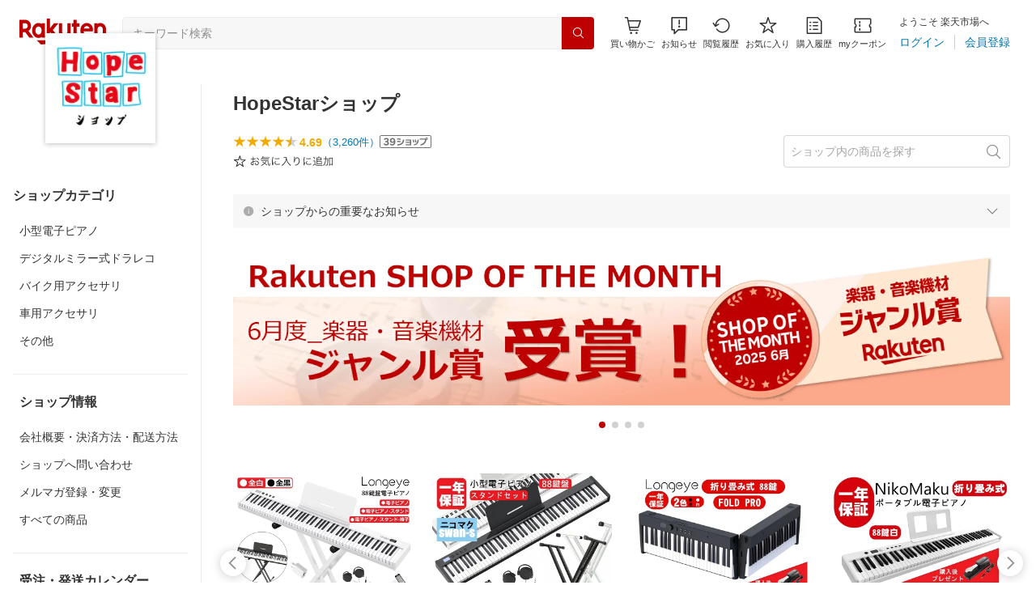

--- FILE ---
content_type: application/javascript
request_url: https://cart-api.step.rakuten.co.jp/rms/mall/cart/jsonp/list/?sid=161&callback=r2jsonp17687681956093794564098290776
body_size: -16
content:
r2jsonp17687681956093794564098290776({"status":"300","message":"cartKey not created.","count":""})